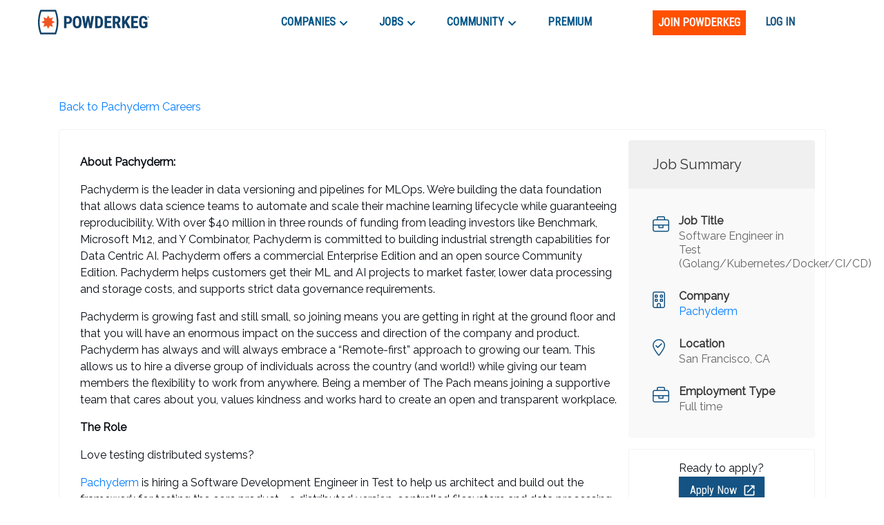

--- FILE ---
content_type: text/html; charset=utf-8
request_url: https://www.google.com/recaptcha/enterprise/anchor?ar=1&k=6LdcUQUkAAAAAHTCRD719hbwQWByeYkyMx7U6WNZ&co=aHR0cHM6Ly9wb3dkZXJrZWcuY29tOjQ0Mw..&hl=en&v=PoyoqOPhxBO7pBk68S4YbpHZ&size=invisible&anchor-ms=20000&execute-ms=30000&cb=sdgna5rsopwh
body_size: 48710
content:
<!DOCTYPE HTML><html dir="ltr" lang="en"><head><meta http-equiv="Content-Type" content="text/html; charset=UTF-8">
<meta http-equiv="X-UA-Compatible" content="IE=edge">
<title>reCAPTCHA</title>
<style type="text/css">
/* cyrillic-ext */
@font-face {
  font-family: 'Roboto';
  font-style: normal;
  font-weight: 400;
  font-stretch: 100%;
  src: url(//fonts.gstatic.com/s/roboto/v48/KFO7CnqEu92Fr1ME7kSn66aGLdTylUAMa3GUBHMdazTgWw.woff2) format('woff2');
  unicode-range: U+0460-052F, U+1C80-1C8A, U+20B4, U+2DE0-2DFF, U+A640-A69F, U+FE2E-FE2F;
}
/* cyrillic */
@font-face {
  font-family: 'Roboto';
  font-style: normal;
  font-weight: 400;
  font-stretch: 100%;
  src: url(//fonts.gstatic.com/s/roboto/v48/KFO7CnqEu92Fr1ME7kSn66aGLdTylUAMa3iUBHMdazTgWw.woff2) format('woff2');
  unicode-range: U+0301, U+0400-045F, U+0490-0491, U+04B0-04B1, U+2116;
}
/* greek-ext */
@font-face {
  font-family: 'Roboto';
  font-style: normal;
  font-weight: 400;
  font-stretch: 100%;
  src: url(//fonts.gstatic.com/s/roboto/v48/KFO7CnqEu92Fr1ME7kSn66aGLdTylUAMa3CUBHMdazTgWw.woff2) format('woff2');
  unicode-range: U+1F00-1FFF;
}
/* greek */
@font-face {
  font-family: 'Roboto';
  font-style: normal;
  font-weight: 400;
  font-stretch: 100%;
  src: url(//fonts.gstatic.com/s/roboto/v48/KFO7CnqEu92Fr1ME7kSn66aGLdTylUAMa3-UBHMdazTgWw.woff2) format('woff2');
  unicode-range: U+0370-0377, U+037A-037F, U+0384-038A, U+038C, U+038E-03A1, U+03A3-03FF;
}
/* math */
@font-face {
  font-family: 'Roboto';
  font-style: normal;
  font-weight: 400;
  font-stretch: 100%;
  src: url(//fonts.gstatic.com/s/roboto/v48/KFO7CnqEu92Fr1ME7kSn66aGLdTylUAMawCUBHMdazTgWw.woff2) format('woff2');
  unicode-range: U+0302-0303, U+0305, U+0307-0308, U+0310, U+0312, U+0315, U+031A, U+0326-0327, U+032C, U+032F-0330, U+0332-0333, U+0338, U+033A, U+0346, U+034D, U+0391-03A1, U+03A3-03A9, U+03B1-03C9, U+03D1, U+03D5-03D6, U+03F0-03F1, U+03F4-03F5, U+2016-2017, U+2034-2038, U+203C, U+2040, U+2043, U+2047, U+2050, U+2057, U+205F, U+2070-2071, U+2074-208E, U+2090-209C, U+20D0-20DC, U+20E1, U+20E5-20EF, U+2100-2112, U+2114-2115, U+2117-2121, U+2123-214F, U+2190, U+2192, U+2194-21AE, U+21B0-21E5, U+21F1-21F2, U+21F4-2211, U+2213-2214, U+2216-22FF, U+2308-230B, U+2310, U+2319, U+231C-2321, U+2336-237A, U+237C, U+2395, U+239B-23B7, U+23D0, U+23DC-23E1, U+2474-2475, U+25AF, U+25B3, U+25B7, U+25BD, U+25C1, U+25CA, U+25CC, U+25FB, U+266D-266F, U+27C0-27FF, U+2900-2AFF, U+2B0E-2B11, U+2B30-2B4C, U+2BFE, U+3030, U+FF5B, U+FF5D, U+1D400-1D7FF, U+1EE00-1EEFF;
}
/* symbols */
@font-face {
  font-family: 'Roboto';
  font-style: normal;
  font-weight: 400;
  font-stretch: 100%;
  src: url(//fonts.gstatic.com/s/roboto/v48/KFO7CnqEu92Fr1ME7kSn66aGLdTylUAMaxKUBHMdazTgWw.woff2) format('woff2');
  unicode-range: U+0001-000C, U+000E-001F, U+007F-009F, U+20DD-20E0, U+20E2-20E4, U+2150-218F, U+2190, U+2192, U+2194-2199, U+21AF, U+21E6-21F0, U+21F3, U+2218-2219, U+2299, U+22C4-22C6, U+2300-243F, U+2440-244A, U+2460-24FF, U+25A0-27BF, U+2800-28FF, U+2921-2922, U+2981, U+29BF, U+29EB, U+2B00-2BFF, U+4DC0-4DFF, U+FFF9-FFFB, U+10140-1018E, U+10190-1019C, U+101A0, U+101D0-101FD, U+102E0-102FB, U+10E60-10E7E, U+1D2C0-1D2D3, U+1D2E0-1D37F, U+1F000-1F0FF, U+1F100-1F1AD, U+1F1E6-1F1FF, U+1F30D-1F30F, U+1F315, U+1F31C, U+1F31E, U+1F320-1F32C, U+1F336, U+1F378, U+1F37D, U+1F382, U+1F393-1F39F, U+1F3A7-1F3A8, U+1F3AC-1F3AF, U+1F3C2, U+1F3C4-1F3C6, U+1F3CA-1F3CE, U+1F3D4-1F3E0, U+1F3ED, U+1F3F1-1F3F3, U+1F3F5-1F3F7, U+1F408, U+1F415, U+1F41F, U+1F426, U+1F43F, U+1F441-1F442, U+1F444, U+1F446-1F449, U+1F44C-1F44E, U+1F453, U+1F46A, U+1F47D, U+1F4A3, U+1F4B0, U+1F4B3, U+1F4B9, U+1F4BB, U+1F4BF, U+1F4C8-1F4CB, U+1F4D6, U+1F4DA, U+1F4DF, U+1F4E3-1F4E6, U+1F4EA-1F4ED, U+1F4F7, U+1F4F9-1F4FB, U+1F4FD-1F4FE, U+1F503, U+1F507-1F50B, U+1F50D, U+1F512-1F513, U+1F53E-1F54A, U+1F54F-1F5FA, U+1F610, U+1F650-1F67F, U+1F687, U+1F68D, U+1F691, U+1F694, U+1F698, U+1F6AD, U+1F6B2, U+1F6B9-1F6BA, U+1F6BC, U+1F6C6-1F6CF, U+1F6D3-1F6D7, U+1F6E0-1F6EA, U+1F6F0-1F6F3, U+1F6F7-1F6FC, U+1F700-1F7FF, U+1F800-1F80B, U+1F810-1F847, U+1F850-1F859, U+1F860-1F887, U+1F890-1F8AD, U+1F8B0-1F8BB, U+1F8C0-1F8C1, U+1F900-1F90B, U+1F93B, U+1F946, U+1F984, U+1F996, U+1F9E9, U+1FA00-1FA6F, U+1FA70-1FA7C, U+1FA80-1FA89, U+1FA8F-1FAC6, U+1FACE-1FADC, U+1FADF-1FAE9, U+1FAF0-1FAF8, U+1FB00-1FBFF;
}
/* vietnamese */
@font-face {
  font-family: 'Roboto';
  font-style: normal;
  font-weight: 400;
  font-stretch: 100%;
  src: url(//fonts.gstatic.com/s/roboto/v48/KFO7CnqEu92Fr1ME7kSn66aGLdTylUAMa3OUBHMdazTgWw.woff2) format('woff2');
  unicode-range: U+0102-0103, U+0110-0111, U+0128-0129, U+0168-0169, U+01A0-01A1, U+01AF-01B0, U+0300-0301, U+0303-0304, U+0308-0309, U+0323, U+0329, U+1EA0-1EF9, U+20AB;
}
/* latin-ext */
@font-face {
  font-family: 'Roboto';
  font-style: normal;
  font-weight: 400;
  font-stretch: 100%;
  src: url(//fonts.gstatic.com/s/roboto/v48/KFO7CnqEu92Fr1ME7kSn66aGLdTylUAMa3KUBHMdazTgWw.woff2) format('woff2');
  unicode-range: U+0100-02BA, U+02BD-02C5, U+02C7-02CC, U+02CE-02D7, U+02DD-02FF, U+0304, U+0308, U+0329, U+1D00-1DBF, U+1E00-1E9F, U+1EF2-1EFF, U+2020, U+20A0-20AB, U+20AD-20C0, U+2113, U+2C60-2C7F, U+A720-A7FF;
}
/* latin */
@font-face {
  font-family: 'Roboto';
  font-style: normal;
  font-weight: 400;
  font-stretch: 100%;
  src: url(//fonts.gstatic.com/s/roboto/v48/KFO7CnqEu92Fr1ME7kSn66aGLdTylUAMa3yUBHMdazQ.woff2) format('woff2');
  unicode-range: U+0000-00FF, U+0131, U+0152-0153, U+02BB-02BC, U+02C6, U+02DA, U+02DC, U+0304, U+0308, U+0329, U+2000-206F, U+20AC, U+2122, U+2191, U+2193, U+2212, U+2215, U+FEFF, U+FFFD;
}
/* cyrillic-ext */
@font-face {
  font-family: 'Roboto';
  font-style: normal;
  font-weight: 500;
  font-stretch: 100%;
  src: url(//fonts.gstatic.com/s/roboto/v48/KFO7CnqEu92Fr1ME7kSn66aGLdTylUAMa3GUBHMdazTgWw.woff2) format('woff2');
  unicode-range: U+0460-052F, U+1C80-1C8A, U+20B4, U+2DE0-2DFF, U+A640-A69F, U+FE2E-FE2F;
}
/* cyrillic */
@font-face {
  font-family: 'Roboto';
  font-style: normal;
  font-weight: 500;
  font-stretch: 100%;
  src: url(//fonts.gstatic.com/s/roboto/v48/KFO7CnqEu92Fr1ME7kSn66aGLdTylUAMa3iUBHMdazTgWw.woff2) format('woff2');
  unicode-range: U+0301, U+0400-045F, U+0490-0491, U+04B0-04B1, U+2116;
}
/* greek-ext */
@font-face {
  font-family: 'Roboto';
  font-style: normal;
  font-weight: 500;
  font-stretch: 100%;
  src: url(//fonts.gstatic.com/s/roboto/v48/KFO7CnqEu92Fr1ME7kSn66aGLdTylUAMa3CUBHMdazTgWw.woff2) format('woff2');
  unicode-range: U+1F00-1FFF;
}
/* greek */
@font-face {
  font-family: 'Roboto';
  font-style: normal;
  font-weight: 500;
  font-stretch: 100%;
  src: url(//fonts.gstatic.com/s/roboto/v48/KFO7CnqEu92Fr1ME7kSn66aGLdTylUAMa3-UBHMdazTgWw.woff2) format('woff2');
  unicode-range: U+0370-0377, U+037A-037F, U+0384-038A, U+038C, U+038E-03A1, U+03A3-03FF;
}
/* math */
@font-face {
  font-family: 'Roboto';
  font-style: normal;
  font-weight: 500;
  font-stretch: 100%;
  src: url(//fonts.gstatic.com/s/roboto/v48/KFO7CnqEu92Fr1ME7kSn66aGLdTylUAMawCUBHMdazTgWw.woff2) format('woff2');
  unicode-range: U+0302-0303, U+0305, U+0307-0308, U+0310, U+0312, U+0315, U+031A, U+0326-0327, U+032C, U+032F-0330, U+0332-0333, U+0338, U+033A, U+0346, U+034D, U+0391-03A1, U+03A3-03A9, U+03B1-03C9, U+03D1, U+03D5-03D6, U+03F0-03F1, U+03F4-03F5, U+2016-2017, U+2034-2038, U+203C, U+2040, U+2043, U+2047, U+2050, U+2057, U+205F, U+2070-2071, U+2074-208E, U+2090-209C, U+20D0-20DC, U+20E1, U+20E5-20EF, U+2100-2112, U+2114-2115, U+2117-2121, U+2123-214F, U+2190, U+2192, U+2194-21AE, U+21B0-21E5, U+21F1-21F2, U+21F4-2211, U+2213-2214, U+2216-22FF, U+2308-230B, U+2310, U+2319, U+231C-2321, U+2336-237A, U+237C, U+2395, U+239B-23B7, U+23D0, U+23DC-23E1, U+2474-2475, U+25AF, U+25B3, U+25B7, U+25BD, U+25C1, U+25CA, U+25CC, U+25FB, U+266D-266F, U+27C0-27FF, U+2900-2AFF, U+2B0E-2B11, U+2B30-2B4C, U+2BFE, U+3030, U+FF5B, U+FF5D, U+1D400-1D7FF, U+1EE00-1EEFF;
}
/* symbols */
@font-face {
  font-family: 'Roboto';
  font-style: normal;
  font-weight: 500;
  font-stretch: 100%;
  src: url(//fonts.gstatic.com/s/roboto/v48/KFO7CnqEu92Fr1ME7kSn66aGLdTylUAMaxKUBHMdazTgWw.woff2) format('woff2');
  unicode-range: U+0001-000C, U+000E-001F, U+007F-009F, U+20DD-20E0, U+20E2-20E4, U+2150-218F, U+2190, U+2192, U+2194-2199, U+21AF, U+21E6-21F0, U+21F3, U+2218-2219, U+2299, U+22C4-22C6, U+2300-243F, U+2440-244A, U+2460-24FF, U+25A0-27BF, U+2800-28FF, U+2921-2922, U+2981, U+29BF, U+29EB, U+2B00-2BFF, U+4DC0-4DFF, U+FFF9-FFFB, U+10140-1018E, U+10190-1019C, U+101A0, U+101D0-101FD, U+102E0-102FB, U+10E60-10E7E, U+1D2C0-1D2D3, U+1D2E0-1D37F, U+1F000-1F0FF, U+1F100-1F1AD, U+1F1E6-1F1FF, U+1F30D-1F30F, U+1F315, U+1F31C, U+1F31E, U+1F320-1F32C, U+1F336, U+1F378, U+1F37D, U+1F382, U+1F393-1F39F, U+1F3A7-1F3A8, U+1F3AC-1F3AF, U+1F3C2, U+1F3C4-1F3C6, U+1F3CA-1F3CE, U+1F3D4-1F3E0, U+1F3ED, U+1F3F1-1F3F3, U+1F3F5-1F3F7, U+1F408, U+1F415, U+1F41F, U+1F426, U+1F43F, U+1F441-1F442, U+1F444, U+1F446-1F449, U+1F44C-1F44E, U+1F453, U+1F46A, U+1F47D, U+1F4A3, U+1F4B0, U+1F4B3, U+1F4B9, U+1F4BB, U+1F4BF, U+1F4C8-1F4CB, U+1F4D6, U+1F4DA, U+1F4DF, U+1F4E3-1F4E6, U+1F4EA-1F4ED, U+1F4F7, U+1F4F9-1F4FB, U+1F4FD-1F4FE, U+1F503, U+1F507-1F50B, U+1F50D, U+1F512-1F513, U+1F53E-1F54A, U+1F54F-1F5FA, U+1F610, U+1F650-1F67F, U+1F687, U+1F68D, U+1F691, U+1F694, U+1F698, U+1F6AD, U+1F6B2, U+1F6B9-1F6BA, U+1F6BC, U+1F6C6-1F6CF, U+1F6D3-1F6D7, U+1F6E0-1F6EA, U+1F6F0-1F6F3, U+1F6F7-1F6FC, U+1F700-1F7FF, U+1F800-1F80B, U+1F810-1F847, U+1F850-1F859, U+1F860-1F887, U+1F890-1F8AD, U+1F8B0-1F8BB, U+1F8C0-1F8C1, U+1F900-1F90B, U+1F93B, U+1F946, U+1F984, U+1F996, U+1F9E9, U+1FA00-1FA6F, U+1FA70-1FA7C, U+1FA80-1FA89, U+1FA8F-1FAC6, U+1FACE-1FADC, U+1FADF-1FAE9, U+1FAF0-1FAF8, U+1FB00-1FBFF;
}
/* vietnamese */
@font-face {
  font-family: 'Roboto';
  font-style: normal;
  font-weight: 500;
  font-stretch: 100%;
  src: url(//fonts.gstatic.com/s/roboto/v48/KFO7CnqEu92Fr1ME7kSn66aGLdTylUAMa3OUBHMdazTgWw.woff2) format('woff2');
  unicode-range: U+0102-0103, U+0110-0111, U+0128-0129, U+0168-0169, U+01A0-01A1, U+01AF-01B0, U+0300-0301, U+0303-0304, U+0308-0309, U+0323, U+0329, U+1EA0-1EF9, U+20AB;
}
/* latin-ext */
@font-face {
  font-family: 'Roboto';
  font-style: normal;
  font-weight: 500;
  font-stretch: 100%;
  src: url(//fonts.gstatic.com/s/roboto/v48/KFO7CnqEu92Fr1ME7kSn66aGLdTylUAMa3KUBHMdazTgWw.woff2) format('woff2');
  unicode-range: U+0100-02BA, U+02BD-02C5, U+02C7-02CC, U+02CE-02D7, U+02DD-02FF, U+0304, U+0308, U+0329, U+1D00-1DBF, U+1E00-1E9F, U+1EF2-1EFF, U+2020, U+20A0-20AB, U+20AD-20C0, U+2113, U+2C60-2C7F, U+A720-A7FF;
}
/* latin */
@font-face {
  font-family: 'Roboto';
  font-style: normal;
  font-weight: 500;
  font-stretch: 100%;
  src: url(//fonts.gstatic.com/s/roboto/v48/KFO7CnqEu92Fr1ME7kSn66aGLdTylUAMa3yUBHMdazQ.woff2) format('woff2');
  unicode-range: U+0000-00FF, U+0131, U+0152-0153, U+02BB-02BC, U+02C6, U+02DA, U+02DC, U+0304, U+0308, U+0329, U+2000-206F, U+20AC, U+2122, U+2191, U+2193, U+2212, U+2215, U+FEFF, U+FFFD;
}
/* cyrillic-ext */
@font-face {
  font-family: 'Roboto';
  font-style: normal;
  font-weight: 900;
  font-stretch: 100%;
  src: url(//fonts.gstatic.com/s/roboto/v48/KFO7CnqEu92Fr1ME7kSn66aGLdTylUAMa3GUBHMdazTgWw.woff2) format('woff2');
  unicode-range: U+0460-052F, U+1C80-1C8A, U+20B4, U+2DE0-2DFF, U+A640-A69F, U+FE2E-FE2F;
}
/* cyrillic */
@font-face {
  font-family: 'Roboto';
  font-style: normal;
  font-weight: 900;
  font-stretch: 100%;
  src: url(//fonts.gstatic.com/s/roboto/v48/KFO7CnqEu92Fr1ME7kSn66aGLdTylUAMa3iUBHMdazTgWw.woff2) format('woff2');
  unicode-range: U+0301, U+0400-045F, U+0490-0491, U+04B0-04B1, U+2116;
}
/* greek-ext */
@font-face {
  font-family: 'Roboto';
  font-style: normal;
  font-weight: 900;
  font-stretch: 100%;
  src: url(//fonts.gstatic.com/s/roboto/v48/KFO7CnqEu92Fr1ME7kSn66aGLdTylUAMa3CUBHMdazTgWw.woff2) format('woff2');
  unicode-range: U+1F00-1FFF;
}
/* greek */
@font-face {
  font-family: 'Roboto';
  font-style: normal;
  font-weight: 900;
  font-stretch: 100%;
  src: url(//fonts.gstatic.com/s/roboto/v48/KFO7CnqEu92Fr1ME7kSn66aGLdTylUAMa3-UBHMdazTgWw.woff2) format('woff2');
  unicode-range: U+0370-0377, U+037A-037F, U+0384-038A, U+038C, U+038E-03A1, U+03A3-03FF;
}
/* math */
@font-face {
  font-family: 'Roboto';
  font-style: normal;
  font-weight: 900;
  font-stretch: 100%;
  src: url(//fonts.gstatic.com/s/roboto/v48/KFO7CnqEu92Fr1ME7kSn66aGLdTylUAMawCUBHMdazTgWw.woff2) format('woff2');
  unicode-range: U+0302-0303, U+0305, U+0307-0308, U+0310, U+0312, U+0315, U+031A, U+0326-0327, U+032C, U+032F-0330, U+0332-0333, U+0338, U+033A, U+0346, U+034D, U+0391-03A1, U+03A3-03A9, U+03B1-03C9, U+03D1, U+03D5-03D6, U+03F0-03F1, U+03F4-03F5, U+2016-2017, U+2034-2038, U+203C, U+2040, U+2043, U+2047, U+2050, U+2057, U+205F, U+2070-2071, U+2074-208E, U+2090-209C, U+20D0-20DC, U+20E1, U+20E5-20EF, U+2100-2112, U+2114-2115, U+2117-2121, U+2123-214F, U+2190, U+2192, U+2194-21AE, U+21B0-21E5, U+21F1-21F2, U+21F4-2211, U+2213-2214, U+2216-22FF, U+2308-230B, U+2310, U+2319, U+231C-2321, U+2336-237A, U+237C, U+2395, U+239B-23B7, U+23D0, U+23DC-23E1, U+2474-2475, U+25AF, U+25B3, U+25B7, U+25BD, U+25C1, U+25CA, U+25CC, U+25FB, U+266D-266F, U+27C0-27FF, U+2900-2AFF, U+2B0E-2B11, U+2B30-2B4C, U+2BFE, U+3030, U+FF5B, U+FF5D, U+1D400-1D7FF, U+1EE00-1EEFF;
}
/* symbols */
@font-face {
  font-family: 'Roboto';
  font-style: normal;
  font-weight: 900;
  font-stretch: 100%;
  src: url(//fonts.gstatic.com/s/roboto/v48/KFO7CnqEu92Fr1ME7kSn66aGLdTylUAMaxKUBHMdazTgWw.woff2) format('woff2');
  unicode-range: U+0001-000C, U+000E-001F, U+007F-009F, U+20DD-20E0, U+20E2-20E4, U+2150-218F, U+2190, U+2192, U+2194-2199, U+21AF, U+21E6-21F0, U+21F3, U+2218-2219, U+2299, U+22C4-22C6, U+2300-243F, U+2440-244A, U+2460-24FF, U+25A0-27BF, U+2800-28FF, U+2921-2922, U+2981, U+29BF, U+29EB, U+2B00-2BFF, U+4DC0-4DFF, U+FFF9-FFFB, U+10140-1018E, U+10190-1019C, U+101A0, U+101D0-101FD, U+102E0-102FB, U+10E60-10E7E, U+1D2C0-1D2D3, U+1D2E0-1D37F, U+1F000-1F0FF, U+1F100-1F1AD, U+1F1E6-1F1FF, U+1F30D-1F30F, U+1F315, U+1F31C, U+1F31E, U+1F320-1F32C, U+1F336, U+1F378, U+1F37D, U+1F382, U+1F393-1F39F, U+1F3A7-1F3A8, U+1F3AC-1F3AF, U+1F3C2, U+1F3C4-1F3C6, U+1F3CA-1F3CE, U+1F3D4-1F3E0, U+1F3ED, U+1F3F1-1F3F3, U+1F3F5-1F3F7, U+1F408, U+1F415, U+1F41F, U+1F426, U+1F43F, U+1F441-1F442, U+1F444, U+1F446-1F449, U+1F44C-1F44E, U+1F453, U+1F46A, U+1F47D, U+1F4A3, U+1F4B0, U+1F4B3, U+1F4B9, U+1F4BB, U+1F4BF, U+1F4C8-1F4CB, U+1F4D6, U+1F4DA, U+1F4DF, U+1F4E3-1F4E6, U+1F4EA-1F4ED, U+1F4F7, U+1F4F9-1F4FB, U+1F4FD-1F4FE, U+1F503, U+1F507-1F50B, U+1F50D, U+1F512-1F513, U+1F53E-1F54A, U+1F54F-1F5FA, U+1F610, U+1F650-1F67F, U+1F687, U+1F68D, U+1F691, U+1F694, U+1F698, U+1F6AD, U+1F6B2, U+1F6B9-1F6BA, U+1F6BC, U+1F6C6-1F6CF, U+1F6D3-1F6D7, U+1F6E0-1F6EA, U+1F6F0-1F6F3, U+1F6F7-1F6FC, U+1F700-1F7FF, U+1F800-1F80B, U+1F810-1F847, U+1F850-1F859, U+1F860-1F887, U+1F890-1F8AD, U+1F8B0-1F8BB, U+1F8C0-1F8C1, U+1F900-1F90B, U+1F93B, U+1F946, U+1F984, U+1F996, U+1F9E9, U+1FA00-1FA6F, U+1FA70-1FA7C, U+1FA80-1FA89, U+1FA8F-1FAC6, U+1FACE-1FADC, U+1FADF-1FAE9, U+1FAF0-1FAF8, U+1FB00-1FBFF;
}
/* vietnamese */
@font-face {
  font-family: 'Roboto';
  font-style: normal;
  font-weight: 900;
  font-stretch: 100%;
  src: url(//fonts.gstatic.com/s/roboto/v48/KFO7CnqEu92Fr1ME7kSn66aGLdTylUAMa3OUBHMdazTgWw.woff2) format('woff2');
  unicode-range: U+0102-0103, U+0110-0111, U+0128-0129, U+0168-0169, U+01A0-01A1, U+01AF-01B0, U+0300-0301, U+0303-0304, U+0308-0309, U+0323, U+0329, U+1EA0-1EF9, U+20AB;
}
/* latin-ext */
@font-face {
  font-family: 'Roboto';
  font-style: normal;
  font-weight: 900;
  font-stretch: 100%;
  src: url(//fonts.gstatic.com/s/roboto/v48/KFO7CnqEu92Fr1ME7kSn66aGLdTylUAMa3KUBHMdazTgWw.woff2) format('woff2');
  unicode-range: U+0100-02BA, U+02BD-02C5, U+02C7-02CC, U+02CE-02D7, U+02DD-02FF, U+0304, U+0308, U+0329, U+1D00-1DBF, U+1E00-1E9F, U+1EF2-1EFF, U+2020, U+20A0-20AB, U+20AD-20C0, U+2113, U+2C60-2C7F, U+A720-A7FF;
}
/* latin */
@font-face {
  font-family: 'Roboto';
  font-style: normal;
  font-weight: 900;
  font-stretch: 100%;
  src: url(//fonts.gstatic.com/s/roboto/v48/KFO7CnqEu92Fr1ME7kSn66aGLdTylUAMa3yUBHMdazQ.woff2) format('woff2');
  unicode-range: U+0000-00FF, U+0131, U+0152-0153, U+02BB-02BC, U+02C6, U+02DA, U+02DC, U+0304, U+0308, U+0329, U+2000-206F, U+20AC, U+2122, U+2191, U+2193, U+2212, U+2215, U+FEFF, U+FFFD;
}

</style>
<link rel="stylesheet" type="text/css" href="https://www.gstatic.com/recaptcha/releases/PoyoqOPhxBO7pBk68S4YbpHZ/styles__ltr.css">
<script nonce="QY4zhoLkG3aL87bKCqzQgg" type="text/javascript">window['__recaptcha_api'] = 'https://www.google.com/recaptcha/enterprise/';</script>
<script type="text/javascript" src="https://www.gstatic.com/recaptcha/releases/PoyoqOPhxBO7pBk68S4YbpHZ/recaptcha__en.js" nonce="QY4zhoLkG3aL87bKCqzQgg">
      
    </script></head>
<body><div id="rc-anchor-alert" class="rc-anchor-alert"></div>
<input type="hidden" id="recaptcha-token" value="[base64]">
<script type="text/javascript" nonce="QY4zhoLkG3aL87bKCqzQgg">
      recaptcha.anchor.Main.init("[\x22ainput\x22,[\x22bgdata\x22,\x22\x22,\[base64]/[base64]/[base64]/[base64]/[base64]/UltsKytdPUU6KEU8MjA0OD9SW2wrK109RT4+NnwxOTI6KChFJjY0NTEyKT09NTUyOTYmJk0rMTxjLmxlbmd0aCYmKGMuY2hhckNvZGVBdChNKzEpJjY0NTEyKT09NTYzMjA/[base64]/[base64]/[base64]/[base64]/[base64]/[base64]/[base64]\x22,\[base64]\x22,\x22RsKDfUbCiipawoJQw5zCh2RBdCRHw6jCqWAswoNfA8OPHsOeBSg1MSBqwp7CjWB3wr7Cu1fCu2TDu8K2XVHCkE9WJ8Olw7F+w7ICHsOxKHEYRsO4V8KYw6xxw60vNjtha8O1w6/CjcOxL8K+Ei/CqsKbIcKMwp3DoMOlw4YYw77DlsO2wqpxHCoxwrzDpsOnTX7DpcO8TcOVwoU0UMOkU1NZWSbDm8K7dsKewqfCkMOwWm/CgQXDlWnCpwVyX8OABcOBwozDj8OSwq9ewqp8ZnhuPMO+wo0RMsOLSwPCjsKubkLDticHVEVkNVzCg8KewpQvOibCicKCX1TDjg/[base64]/DnHCocKvw7sCw5xew700IMKkw5ZXw4N/NCnDux7ClsK/w6Utw7sSw53Cj8KeH8KbXzvDksOCFsOMCXrCmsKDHhDDtltkfRPDhBHDu1kga8OFGcKwwqPDssK0XsKOwro7w5AQUmEuwoshw5DCgcOBYsKLw7QSwrY9GcK3wqXCjcOewrcSHcKBw45mwp3CjlLCtsO5w6TCm8K/[base64]/CkMOqW8OuAsKgX8OeesOSwrpQfsKyewwGwq/[base64]/ChmFOwq3CnwHClAIHw7JCPh0cw7vDqGVldkrCojFOw4bCgwbCi1cpw7REOsOZw7fDlQfDhsKcw4ERwprChmNhwrVjRcOTb8KPacKrYS3DqgN2UHsQJMOyWQU1w7PCsW/[base64]/[base64]/wrBIwoTDksK2w5HCn8OuPzvDuz51RGJ2VBcLwrQcwow3wrMFwopUIl3DpRLCpcO3wo03w40hw7nCt2lFw5HDsSPDmMKPw4PCkVLDgT3CksOEBx1LNcOvw7pKwqrDv8Ocw4sywp5Ww4AsS8OVwq/[base64]/YRvDoMO8wqY+AMKnAgN/[base64]/[base64]/Dn8KJw4VRw5tybjkEQl80R8OpQSTDoMKSc8Kow5NaEAxyw5BxC8O+H8K/TMOCw6AcwopaM8Oqw69FP8KHw50kwo41RsKne8OvAcOvMGVywqTCiEfDp8KBwq/[base64]/VsKFQMOrAMKWwrQEwogRw6zCrmZVwoDDtXFzwqrCiwBow6jDikt+cV5EZMKtw7cIHMKKIcK3ZsOCM8KvYUcSwqBkITjDhcOqwo7Djn/Ct1Q1w7NeMsOKL8KUwqjDlGJFW8Oaw5vCsiNkw4zCicOrwptYw4vCjsKZBzfClcKXcX4sw5TCu8Kyw7wEwr8uw7jDowZ1wqPDnwNXw7/CocOpMMKEwowJRMK6wqtww44tw5XDvsOzw5VgDMO0w7zCksKLw4B0w63Co8Otwp/Ci3/CgWAUHTvCnmVwcBhnCcOFUcOBw5odwrg4w7rDlQoIw4E3wpPDiCrCmsKPwp7DmcOiEMO1w4BawqwmE2x9E8ORw7AYw5bDicOJwrDDjFjDmMO8DBQdUMKXDjBfRiAUTE/DigZOw73CrXRTJ8KCNsKIw4XCl3XClFQUwrEXZMOrMgx+woZ/G2vDtcKow5M0wodXYwbCq3INd8KGw45kIMOlH2TCicKMwpnDhw/[base64]/DoxcbJMOZGsOvw4gqO8OlwoPCtMK/[base64]/[base64]/cV7CuHwew6FvUcKEKcKyUGV7VRbCszXCu8KqTnTCtETDpWN5IMKrw4s5w6jCkcKKawBOKVc5L8OOw5DDlsOJwrrDjHY5w6crTXXCjsKIJSTDhMOjwodGM8Onw6/Cj0MmGcK2RU3DqnbDhsKrah9fw6xFQm/[base64]/Cg8OzH03Dqm3DpxBsPMKlw7DDusKqwrrCjW0wwo7Ch8OoVcODw7BENArDh8OWKCdEw5HCtx/Coh51wqU4NFpbF1TDiGDCrcKaKjPDg8KvwoEGS8OWwoDDuMKjw5TCqsK/[base64]/DlsOXw783w4LCthl0esOCHSfDm8KyUQEIwppvw6tHGsKWw74mw7YMwozCmFnDr8K/[base64]/dcKFLSvCl8KrOnDDgMKXF8KnX3DCgCgtH8OIw4TCinTCoMOLWXlBwp4QwqVDwqMqPwYhwolvwpnDqEVJLsO3SsKtw51LfU8TEWjCo0AXwqTDsD7DmMKLbRrDtcO6NsOKw6rDp8OZW8OMHcOFNn/[base64]/Cmhtxw5NkczQ+wobDnsK1w5nCu8O2wqNuwpfCoA5FwpnCnsKVF8K1w6NhbMO1Nh7CuU7ChMKxw6DCgl1NfMOQw6ALEFIjcXrCkMOmb3HDv8KxwpoJw7IvYSrDqwA8w6LDr8KYw5jDrMKsw6thB3MadR54cTLDpcOwURsjw6HCpB/DmmoYw5BNwqQEwqHDr8O2woEqw7XCn8K+woTDvTbDrxPDq3Jhw7ZgIU/[base64]/CtCEWwq7CgD/CqcKvw73DnUQJwqsjw6Vfw4TCg0TDnETDunfDhcOQIzrDucKBwrzCrFMLwrpzKcO2wokMfMKiY8KOw7rClsONdhzCrMODwoZ/w55iwofCqShzVUHDm8Okw4XCmREwacOPwrDCvcKVehPDkcOpw6F8XMO0w78rBMKwwpMaF8KzEzPCnMKwKMOtcEzDh0Nnwr9vYXjCnMOAwq3DhcOuwrPDr8OJPUdqwrrCjMK/w4IuF1/DmMOQPUvDrcOnFhPDhcOiwocMasKaMsKRwpcsb0nDpMKLwrHDkCPCn8K8w77ChHzCqcKbwokCDlEwCQ0xwqnCqsK0OS7CqlJAUMOLwqxsw70TwqRHWGbDhMOPM0bDr8OQGcOjwrXCrwl7w4nCmlVdw6RHwo/DiSjDqsOswoMHJ8Kuwo3CrsOcw5DDssOiwp95MEbDpn1VKMKvwpjCl8K1w7XDg8KEw7LCrMK6LcOZGGrCssOhwpJAIHBJC8OKFVrCnsKlwqzCi8OCcsK7wobDq2HDlcOUw7fDn0djwp7Ch8KgDMOLNsOGelpbPsKSRjpfJh7Cv0NuwrFFCT9SM8KKw5/Dn3vDiErDtsOEW8OQRMOjw6HCisKswrbCkQk3w4pMw5UJV34MwpTDjMKZF0o7fsOTwqR5AsKvwoXDqz7DqMKrFcKDRcK2e8K9bMK2w4ViwpdVw5Exw6Bawr8ObgLDgw7DkkFvw6oFw7I/IWXCusOzwpjCrMOaK2vDuy/CkMK1wrrCmgxRw6jDpcOgMMKefMOQw6/Djkdfw5TDujfDr8KRwpLDiMK/V8K3Fhp2w7zDgXkLw5s1w7ZgDUB+LWPDgMOjwodPaRIIw6rCti3CiWPDpSplNkd5bggDw5NCw7HCmMOqwonCusKzaMObw5gEwqYYwp0Uwq7DjMOiwrPDv8K8E8KYITwedG1Wc8ORw4RGw44VwoM4w6LDlz06eX1Uc8KmKcKAfGnCqcKDUGN8wo/CmcOtwqjCnDLDgzbCvMKywozDvsOGwpApwqnDgMKLwonClQtwFMOKwqbDr8O/w5MrecKpw6zCmsObwr44DcOmQQ/CqEkewrHCmsOfBGvDqzl+w4gveC58UTvCgsOCUXA9wpI2w4AEVC0Of2EuwpvCs8KOwolZwrALFGc6ecO5AhVPMsKsw4PCiMKnWcOGJcO0w5LCosKSJ8OeBcK/[base64]/DhcO0Oh1/[base64]/QcOYPlwyfMKTw7/DrsKHScK+RQ1YwqXCgn5Ww5zCt2jCgMKWwoENUkbCsMKlHMKkBMOqN8KZKzESwo8qw6rDqCzDisOnOE7ChsKWwoDDoMKcI8KNDG4aScKow6TDtlsmW01QwrfDjMO/ZsOBIlBTP8Oewr7DksKEw71Kw7DDg8KxLXDDh0pJIDRnJ8KTw4pZwr/CvVzCrsOUVMO6RMOXG01zwrsaK31nA2cRwo52wqDDrsKcfsKcw5LDjUTCjsOXK8OLw6Vvw48Aw6sEWWpLTCvDlgxqcMKKwrBBaC7DgsO2fVhjw5Z+TsKWFcOrZyYnw649KsO5w4jCmcK/cBLCiMOHAXM7w4c1dzxDUMKNwoTCgGZFMcOqw5rCusK4wrXDmA7DlsOjw6HCk8KOIcOwwoTCrcKba8KPw6jCssOXw6JBd8O/wolKwpjCsCsbwpIaw59LwpYSZQvClR8Rw6hUTMKebsKFX8KWw6t4OcOGUMKDw6jCpsOrZsK7w4TCmREPcAvCtFnDtBjCgsK1w4dUw70KwrgjD8KZw7BPwpxjEVbCl8OcwqfCpcOuwrXDvsOpwojDu0HCr8Ksw41Sw6ASw57Dh0/CsRXCrCdKRcKkw4p1w4DChRfDr0LDjiANAV3DlVjDgz4IwpcuR0XCkMObwrXDqMOzwpFyB8O8DcOSOcKMGcOjw5Znw7xrIMKRw64YwpjDllojLsKSGMK4RMKzIgfDs8KpCTfDqMKvw4TDswfDuE0JAMOow4/Cu385dlMswr/CqcOWw50/[base64]/[base64]/CtcKRNMKgBBDDryfChWU7wp1mw5nDs3HCoC3CusKfTMOQUhTDucKlNMKkVsOeHwDChMK1wprDjEVzKcOkFMKvw4zDmmDCicO/wo3Dk8K8bMK9wpfDpcOGw5PCrw0ELsK6LcK4Awgzf8OjXQTDiD/DjMOaSsKWQsKWwqvCjsK7AQfClcK4wpPCoz9bw6vCvE81RsOzQSQew4nDsw7DncK/w7rCpsO/w7soLsO2wrrCosKuJsOHwqE/[base64]/CtCXCrzxKw6jCngbCisOQSW/Ch8KLWX/Cj8KaPwBIw7/CpMOGwq3DpcOZJngtccKtw5d4D1FCwpkiGcKVdMOiw7F1eMOwAx8+BsOYCsKOwp/CmMOyw40yRsOBOzHCoMOaKwbCgMKVwonCiUvCjcOQL3ZZNMOIw5bCuHQcw6PDtsOfWsONwoJeGsKNEW3Dp8KOwp/CvgHCtho/w5shOlN2wqLCrhdow6lww6DCqMKPw4rDv8KtM3gQwrdDwoZEF8KdbmPCrSnCrhQdwqvCvcKBJ8KrbHJDwpBLwrjCuiwZdUFTDAJowrDDmcKmHMOSwojCs8KMPQQiCAhJDSHCoQzDh8ObLXbCk8OhNsKDY8Ocw61ew5cvworCkWdiE8OGwrN0UcOew4HCvsO/EMOubwXCr8K5MCnCmcOkOMObw4nDkRvCg8OLw5/DqhnCtibCnn/CtBwSwrIIw7g6asO/wrpuVw5gwobDlyzDrcO7O8KxGFTDhMKiw7HCi0Inwr0PWcOcw7Mrw74fN8OueMKnwpMBIH5ZZMO1w4QYRMK2w6HCjMOkIMKFB8O2wqHCvkIqHzRVw50uWgXDnxjDoTBNwp7DlB92RsOww7HClcOZwpJ7w5XCq2RyN8OWdsKzwqMXw7LDncO7worDosK2w6zCk8K/ak3Cui52fcKzGUk+QcOpIMKWwoDDq8OyYSvCqHLDuQrDg0hswrJKw5E4D8Ojwp7Dlko/Fmdiw6QIMD5Pwo/Dm3xow7I8w7Z2wqJEXcOIbmwdwr7DhWPCq8O3wprCqsOdwo1hBwjDuUkjw4HCp8O0wp0JwqcDwoTDmm7DmEfCrcOkQcK9wpQgeVxUdcOjQ8K8RiVnUlZ0XcOoP8OPU8O/w5t1TCNUwoLCjcObCsOHFMK4wpDCqsKkwprCqEnDnVgcbMOkcsKKEsObCsOyKcKLwoI4wpFxwrvDjcOpexR6ecKrw7rCvGrDuXVwPsKJMBQvLFfDqk8bIUXDrGTDjMO3w5LDjXJpwpLDoW1TRXp3V8O0wqc1w6haw796BnDDqnoMwpRdI0/DuxDDhELCt8K8w6DCo3F1GcOnw5PDqMO1KAMzeUMywrgeScKjwpvCu20hw5VVf0oSw7N/wpjChR4CeGsMw5VELcOEBcKawoLDrsKXw70nw47ClhLCpcKjwr4yGsKcwo5cw5xYCXJWw44JbcOwNR/[base64]/Dn8OWbgIeRcKQIVTDrDTCgcKDSsOKElPDpkXCmcKXeMKRwrBKwojCjsKKMFLCk8KoXiRFwpVyTB7DvVDDvCrDgl/CiUVAw4MBw5d/w6ZtwrUww7TCu8KyQcOjT8Kqw53DmsK6wrBBOcORCAHCv8K6w7jCj8OTwr0uM0rCunjCs8K8PwUBwpzDjsOTCgTCsU3DqjJDw43CpcOvQzp/FnErwql+wrrCiD1Bw4pmQMKRw5Y8w6hMw4/CvyQRw4NsworCmRVpOsO+PsKAJk7Ds05hDsOvwpVxwrrChBdPw4NNwrxuBcKSw6Vvw5TDmMKBwqFlcnDCvArCmsKqaxfDr8K5Bg7Cs8KrwrReWkwTYFsQw4xPfMKaOToAS35EMcO5O8Oow4xAR3rDmDUQwpIlwrxuwrTCvyvDo8OMZ3cGXsKkOVN/[base64]/e8KHa8Ksw6VCwpIRwppPEWTDuMKLMyPDkMKjAHUFw5/DkBpZSBDCvsKPw4Ytw6x0TQp9KMOTwpTCj0nDuMOuUMOdVsK0DcOaYlDCoMO/[base64]/Yj1iw5g6w5fDmcK/ZFkMVn3CkFnCisKNw6TDtCQNwphEw5jDsRTDhcKRw5TCqW1kw4wiwpsAbcKCwpLDsR3Crks+fXFCwrnCpRzDvg7CnhFZwqLCkmzClW00w5ELwrjDpDjCnMKVdMOJwr/DicOrw4gsOGIqw403asOuwrzCijLCocKkw7VLw6TCrsKOw6XCnwt8wrnDhh5PHMO9Fw4hwrvDt8OBwrbDpTtQIsOAJcOcwp5EdsOObXxUwrF/fMOFw4IMw7kbw5DDtWJkw7HChsKGw5bCtMOEE2xqJMOUAyvDkGzDvwZFwrHDo8KqwqbDhD3DhMKnL13DhMKfwpXCs8O3YCjCt17CnXABwo7DocKEDcK/dcK+w4dfwrTDgsOAwq8Xw5/CpsKuw6fCgxrDhVRyYsKvwoQ2DHDCkcK3w6/CucOww6jCpQ/CqcOTw77CtAfDg8KYw4zCt8O5w4chF0FrJMOcwoQxwrlWF8K5Khs1CMKpPGTDs8K4NMOLw6bCkznCqjVeRmhxwq7DjjRfWk/Cs8KHMCTDm8O+w5d0PXzCpz3DsMO/w7gHw67DhcOqbyHDr8OOw7sAVcKiwq7DtMKXHBoad3XDm3UjwpFREcK7JsO2w74twoQCw7nCm8OKDcOtw79pwovCsMOQwpslw7XDjEbDnMO0IXNYwq7CrWseJsKuZsOOw5/CucOgw7nDrXrCssKERmc/w4DDnQrCj0vDj1zDm8KKwpgtwrbCu8OowoZneCpvVcO9Q29Ww5HCrR9INh1VecK3BcOOwrbDr3IDwrTDnClOw4rDssOMwoNUworCtzDChnbCvcKyTsKOCMOOw7Q4w6IvwqrCl8OJO2NqMx/CpcKBw7hywoLCrg4dwqN6PMK6wq/DnsKuNMOnwqjDk8KNw6Y+w7Z6EH9gwpEbDRPCp0vDncObNHzCkVTDj0xHA8OdwqnDviQ/w5PCisO6B1pow7XDgMOvZsObMQXCiDPCuC4kwrF/WjPCucOLw4I8bHDDlA3DpsO9NEzDtsOkCAR4PsKaMjp2wqTCh8OqBXlVw7pfTHkMw50PLTTDsMK1wr80C8ONw7vCpcO6DlXDk8OAw6DCsSXDtsOAwoAZw7cUeS/DjMKPIcOKf2vCqcOVP2rCj8K5wrRJWj4Uwq4/UWd2bsKgwoMlwpvCv8Oiw6J0XRHCqk8gwpB8w7oJwp4Hw4Ebw6vDv8Orw7gqWsKCGQ7Dn8K0w6RMwqzDhSLDqMOcwqQ9YkARwpHDm8KGwoAWNC8Nw6zCg0TDo8O7fMKuw4zClXFtwop+w54VworCosKcw4QBcnbDi2/DjFrCmcOTX8K2woRNw4HCusOmeTbCp0vDnl3CrW3DocO8XMOdXMKHWWnDp8K9wpbCj8OReMKOw7vDvMOfaMKdA8K2GsOCw4N/ccOAHsOGwrDCm8KGwpwew7tGwr0sw4YEwrbDoMKXw5LCr8KqX34mEAQRXUxfw5haw6fDucKww5DChGvDsMOqbBFmwqBPFRMtw7ReURXDhTDCrScXwpxmw4UVwphzw7ZHwqHDlVZ/cMOqwrLDtiBmwqPCgmvDjMKjJcK6w5TCkMKqwqrDksOew7zDuQrCnAx6w7TCuk52E8O/w7AtwpXCvyrCo8K2H8Kgw7rDhsK8AMKKwpViMQPDn8OQMyJbGXk7EVZeCEDDtMOrWHILw41KwqsHFAFnwrzDksO6R2xcbcKUIWZLe2spVsO+YsOOI8OVHcO/wrFYw5IUwq1OwocTw4EXPQkwHkkiwrkRTCrDtsKRw7JxwoXCo3jDrjrDncOkw6DCgzHDjcOrRcKHw6wLwpjCmjkYAxF7EcKmKQwhSsOUHMK/R1vCpQjDgMKyIhdNwo0Iw5JRwqTDjsObW30Ja8Odw6XDnxrDoiXCi8KvwrjCgUZ/[base64]/Ctk7Dp1psZ8Kcwr/DrmJ/En8PbSB5DEFKwpdfXTDCgA/DvcKkwq7CgmINMH7CvDx/f1/Cm8K4w5gnWcOSZHI8w6FSUlYiw43DkMOUwr/CrS0Rw59Ech5FwrdSw4/DnGJLwoVRMMKGwoPCvMOUw5k4w7lqJcOFwqbDoMO/[base64]/[base64]/CgngXwpUCw5DDtsKZwqJaOcKlwpsjWQbCtcKJw4wbARXDmHltw5/Cu8OIw4PCvB3Dln3Dm8K5wpcBw6sjRzUzw7bCpjDCoMKowoN9w4nCvsKoRcOrwrdKw7xOwqXDt37Dm8OKBmHDvMOKwpzDucOJAsKNw51lw6kGNGpgAAlgQHjDoWwgw5F7w6bDnsKWw4/DhsONFsOEwrYka8KmUMKYw4PCjWAONTzCrGXCmmTDqcKkw7HDrsOKwoxhw6YiZF7DkADCpFnCtA7DqMOnw71DHMK8wrMwOsKXGMOVLMOnw7PChMKmw49xwqRmw7LDpQ1sw5IPwo/CkCZER8KwfcKbw7fCjsOCQDpkwrDDpEIQYS1SFRfDncKNTcKMZCYTWsOJXsOcwovDocOCwpXCgMO1UDbCnsOOfMKyw6DDnsOeJl/Di1Vxw7PDosKzGnbCvcOkw5nDnHvDgMK9RcKtUcKrX8KGwprDnMOvDsOxw5d5w7p5DcOWw4h7wq0+Z15EwoJfw7LCicKKwpVTw5/CpcOtwocCw7zDjWTCkcOIwo7DhTtLP8K2w5DDs3J+w5hzVsO/w5Q2JsKLVnRaw7QcbMO4Hgsfw4MUw6JrwoV0RQd1ATDDpsOVbSLCiiItw7/DrsKYw6/DqmDDj2TChMOnw5wlw4XDp3BkGMOpw7ogw5/[base64]/DmTTDtFDCrDMbw7HDuykGwpXCvwvCpcKdw6FceicFMMKeO3/DicK6wqQJRDXDuX0+w6/Cl8K7BMO7Zg/DkQxPw5xHwqB9ccOJGcO8w53CvsOzwoREPyh/[base64]/CHBBPmcNw6omeMOAP8OtHiXCs8O+TV/DqHfCosKMYsOwKUwnecO+w5oYZ8OHWSDDnsO9HsK5w4EUwps4Hz3DksOjS8O4bUPCocK7w5l3wpBWw6/Dk8K8w5ZadB4GfMKfwrQpasOWw4Ifwq5Vwrx1D8KeT1PCvMOWD8KdesOMYBTCisODwpzCicOBQ1Adw6XDsy8OCQ/CmQnDrSAcw4/[base64]/wqPDtiZxOGBNw5QxwqhPS08HBcOYQMKxDCjDqcO2wp/ChWZdLcK/dnlJw4jDqsKvb8KSXsOYw59ow7LCtBhAwqcSWm7Dj0Mrw4QwF0TCtsOkajdNR1vDscOoQyPCgx7Dhh1/[base64]/[base64]/Ct8KLYTZpwocIeiXCjBrCm09LT8OAQnLDl3HCgMKgwpLCnsKaV2gcwrHDsMKpwp0Uw6QWw5rDqRTCvsKHw4lnw65Cw6xpwr1dPcK7NHfDuMOhwpzDgcOHPcKhw4fDoHY8fcOldULCv3xoesK/DcOPw4N3Yl9Uwo8PwqTCn8K6b2LDrsKybMO/[base64]/CryrDgX7CpsKEfwDCpsOIHCFCwqTCi8KswrYyDsKsw4pzw7Qgw7NrSyZaMMOwwq5/w5/[base64]/CvjTCtsOIwoYJw6FAwo5sQk9QIMKXGFnCpsKHYcOYHWNuHgbDkGtJwrbDhFxFWsKIw5B5wrVew6E8woFmWEEmLcOgVsOfw6pVwohawqXDhcKTEcOKwolubjApSsKNwo1hDEgaTBsfwrDDl8OXHcKQGMOEDBDCqCXDv8OqGMKQEWF5w7DDkMOec8O5wpQfGMKxBD/[base64]/[base64]/Cm8K9OcOtfRXCicKVMh3DgBVpC8KLw4TCg8OeF8OSY8Kcwq/DnlnCugzCtQPDvAHDgMO8DGRTw4NOw5/Cv8KeJU/CuU/CqTpzw4LCtMKxb8KSwqclwqBYwrLDgMKPdcOUGx/Dj8KKw6HChF7CiXDCqsKnw4M0XcObbQ4PF8KFNMKOLsKuPVI5PcK2wocPM1fCksKJb8OPw70jwrc4R3RRw4Fow5DDt8KZbcKXwrRMw7LDscKJw57Dk1oCa8K3wrXDnQ7DgcOZw7U6wqlVwpLCvcO7w7LCrzZEwqpDwqpPw5jCjBPDg3ZiFiYHE8KNw746BcK8wq/DsH/CsMKZw4FZPMK7X2vChcO1XxIrEzJzwp8nwrkYbx/DpcOoamXDjMKsFgc4wqNlL8Oew4TCmXvCpX/DiXbCscKEwp3DusK7VcKeVz/DsnhQwphWa8O9w6UAw6wLO8O7CRrDu8KsYsKAw7bCusKjWh8uCMK5wqHDoUNtwoTChWPDmsOXAsOwTwvDtRjDuiTCocOtNGDDjj4xwrZRKmhyO8Oww4tqXsKkw5LCmEvCpHHCt8KJw5PDtnFRw6XDpR5bHMOawqzDhBjCrwVvw6DCv18RwqHCv8OGRcO/bsKnw6PCiUQpTXHCu3BXwpY0WgfCpU0Lw6nCuMO/aUcSw51DwrBgw7gnwrAfc8OJUsO2w7Amwo0mHHHDtFoIG8OPwpLDoT4PwpAWwovDssOiXsKVDcKkFRw+wps6wqzCvsOtesOHHWppesO3HT/[base64]/[base64]/TDTDhkccDCMcGMO+AAzDl8Ksw6gwGzxJQwHDu8K/LMKmBsKRwrTDg8OnHULDsDPDuT0gw7PDkcKCfGbCtBQtT1/DsHYEw6giLMOHBRjDsQDCoMOKVH8/CFTCkh8Jw5AHJFYuwo1Two4EdlbDj8OQwp/[base64]/ecOte8OfP8KxeTglVF1bwpfCtMOAMBNkw7/DsXnDpMO5wpnDnBDCvQY1w5VDwrgHN8K1wqPDk10BwrHDtF3CtMKRLsOww5QhSMK3THR4C8KnwrplwrXDhBfDm8OBw4HCkMK4wqoAw6TCo3rDtMO+EcKgw5PCgMO8wpzDsWXCnEc6UXXCpHYuw6xIwqLCrhXDg8Oiw6TDsitcacKNw5/ClsKyX8Oaw7opw7/[base64]/DpTTCrGY5X8KnwovCgULCqRTCj0jDu0nDl3zCn0FqHxfCqsKLIMOPwqLCtsOuUyA3wqTDusOVwrM9cisMdsKqwpZ9J8OTw55Aw5PCosKKMXkPwrvClysiwrzDnhtlwo8Mw59/aHTCt8Opw4bCqsKXfSrCuH3CmcKzPMOUwqJlRmHDo3rDj2opHMOVw6hYSsKmcSrCulnDvDtEw61QBQ/DjsKjwpgqwqXCj2HCkGZ/GyhQFsONYgQEw5RlFcKcw6tAwpxxfEUuwoYow6fDicOKEcO/[base64]/CmhY9w49yw77Dmz7CksOLRcOSLjfDtcKxw7fDihRowpc4NTsJw7pFb8KuZ8Kdw690FxBewoxIISLCvEx9TMOaUhQSTcK/w5bCtAtIYsO/[base64]/DonfDj317BsKTNl07OsOHI8OgUlPCh29UC1RkOxoZIsKcwrFow7Qqwp/DrMO/AsKDAMOIw4fCm8OtdUjCisKvw6rDlgwKwrpyw4fCn8O6PMKKCsO6bDs/w7QzCMOvFWEpwrHDkB/DknZPwrF8EGHDlcOdHU1iHDHDtsOkwrs/EMKmw5XDl8OVw4nDgTMZXCfCuMO8wrzDg3ASwoPDvMOPwqAvwoPDkMKQwqLCscKcETR0wp7Cll/DpHIQwqHCi8K7woY3IMK7w7ZKP8KiwrEaLMKrwrbCpcKwXMOmAsOqw6fDmELDvcK/w440I8O7cMK3cMOswqnCpMO1OcOSdS7Dhgc4w5h9w4bDosOdGcOuHsKyBsKJTHdZe1DCrzLDmcOGDxYewrQNwp3DtRBkFyPDrShUZsOUDMOkw5TDocOJwpjCqhPCvHPDlFNTw6LCpjDDssOhwo3DgVjCr8K6woNBw5R/w79dw7E0LAXCtDLDk0IXw4XCrTFaIMOiwrU5wpFhA8Kgw6LCicOrAcKzwrPDmkrCvxLCpwLDgsKXOj0owodwRHwbwqbDp3oZRjjCnMKHCsKkO1LDjMOjSMOwcsKrTFrDjCTCo8OhYXgoesOzScK0wp/DikvDoEYMwrLDj8O5fcOGw53CnnzDpsOMw77CssKNIMOvwovDghpXwrdvA8K0w4XDpX13f1XDuARRw5/CgsKjYMOBw4LDhMKMOMKZw75XfMOPdMO+EcKqD0QSwrxLwpM9wqt8woLDkkFswq13ZD3Cj3Azw53DgcOgKF86S04qBRbDl8KjwrjDoCFmwrZkEA5QF35jwoAsVV4KAkAKDF7ChDZww7DDqC/Cv8K6w5LCpF5AIFQbwp3DhnvClMKrw6tDwqJmw4fDisKuwoUECxnCp8KRw5EWwqB6w7nCg8KmwpzCmXZNcmNrw4x2SCw/[base64]/CssK/wpYxXW0pC3fCu8OLwqTCklzCoMKBTsKmBTUITMKlwp1+FMKkw48aXcKowqgeZsKCacKww5JWKMKHKMK3w6HCj3Ivw484aTrDim/Ci8OewrfCiDRfXC3DtMO7wp4Pw6DCuMOyw47DiFfCrhcYOlsSKsKdwqxfesKcw7/ClMOeOcK6H8KFw7EGwr/DowXCmMOycSgmAgTCr8KeTcOLw7fDjsKqNlHChwvDrxl0w4LDmMKvw6wzwoLDjk3Di2fCgzxtcScEI8KfDcOHcsO4wqYtwqsCdRPDmG5rw6ZhJgHCv8OswpRfTsKmwokZZUp1wppJw7o7ScOLTRnCm2QqWsKUDzQoN8Kmwr4/wobDisOcf3PChxrDsE/[base64]/Ch01Dw4UeYSwOKF/Cu8Kow7BURcKAC8OPPMKCAMKCw7/[base64]/CjMKRw5h3PBPDkcKUwrHCvsO2cXvDuwAvwq7CsXB/w7fCpWDDpAdXZngnUMOMYFZkWG7CvWPCtMOdwo/CisOHKFDCm1LCnUkySHbCtcOTw7drw6hRwq9Swr10dxPCs1bDjcODWcOAesKoQSQPwqHCjE8Ww43CjnzCjcO5b8ODcAHClcOcwr7Ds8Kxw5UPw4fCh8ONwr7CrWxKwp5NGljDpcKGw4zCgsK+dAYHPDlGwoo7fMKjwqJHZcO5w6zDrsOawpLDgMKww4dvw7/Dp8K6w4Z0wqkawqDDkAkCe8KKT2tgwovDjsOJwphZw6lBw7rCuGMVfcKBS8KBK2x9UF9KeWtgVSPClzXDhRrCmcKuwrEWwo/[base64]/DkMKDScKuKcKDw5Z0FsOtc1nDsMKFCiTDvcOVwofDo8O1B8KOw4fDkXjCssO/dMKGwpMgPQPChsOVacOkwrknw5NXw7Y7MMK0VitQwrN3wq8gEcKkw4zDqWQCOMOeRjJawpnDrcKfwp8uw6Y5w6Q8wrDDrMKpUMO/E8ONwrF3wr3CqUXCnMODTHVzSMOpLMK/UGFiVWXChMOhfcK+w7gFJMKHwoNCwpFIw6ZJWcKMwrjCkMKmwrQRHsKGf8K2ST/Dm8K/wq/DvsKZwqPCjG1EIMKfwo/CuH8Vw6TDpMODL8Kww6PDnsOhUXdVw7TCkiUVwpjClsOtJlU8DMOlamXCpMO7wrXDolxpMsOIUnPDtcKZYCIfTsOifmpNw6zCoWoPw5kxHHDDlcKvwp7Dl8OAw4HCvcK8L8KLw5/CpsOPEcOVw5TCsMKIwpnCtUseFcOtwqbDhMOmw4wJADw3TsOQw4jDlBstw7l+w7rDsGtcw77Dm3LCtMO4w7/[base64]/Dn8K0w4BKEMKPwoEGwr3CphY3w7vDvyxgVXtcEyzDksK+w7dTwqXDssOPw5Jew4DDoGQDw4YoYsKoecO8ScK9wojCjsKsCh7Ch21Hwp9gwqglw4VCwpwGaMKdw5/CpmMqH8OuAVHCrcKON17DikZmXG/[base64]/[base64]/[base64]/ClsOsbsKYRzs/w65te8OZwqLCsDrCo8KswpvCl8OjDQ/CmSjCpcKmd8O8JUgBc0MVw5jDu8Otw6cKwoNJwqtow5Rif3tXIjQjw6jCpzZaecKzw7nDu8KZejjDisKdVkwawodGKcORwrPDjsOww7lIAXoIwqtyfMKuUzTDncK8wpIlw4/[base64]/DgSvCuwcow4XDg8KoaMK6EsK+w55Iw6pqUsKFEiw7w4I/FR/Dg8Oow45XG8OQwpPDnFlnDMOAwpvDhcOow6HDrkMaasKxCMKjwqskYU0Uw4IuwovDicKqwqo1VSHDnQTDjcKbwpBMwrVawpTCgAt+PsOeeD18w5zDs3TDpsOUw61MwprCrcOsO1gBaMOMwp/DlsK6OsOHw5Fbw5olw79DL8Okw4HCvMOTw5bCusOGwrh+SMOcbDvCtnA3wpoow7cXHMOEEnt9OhHCosK3RgBPFXp/wq0zwo3CpTzCrE1gwq82bcORXcK0w4NOSsOsG2QZwp7CrsKsccOewqLDpHkEIMKFw6zCjsOWfXXDvsOKZcKDw7/DlsKoe8OCXMKMw5nDon8Cw6QmwpvDmD9vWsKXbDhKw6/DqSbCjcO3JsOMYcK7wozChcO7W8O0wpbDrMOaw5IRdBRWwprClMK9wrdBWsOnKsKJwosCJ8KXwqMMwrnDpMOMcMKOw63DgMKSUSPDnC/CpsKGw4TCkcO2cG9CacOPSMO2woAcwqYGVU0gAhpywpLCuQjCiMKFY1LDj2vCnBYXc3jDu3AtNcKGM8OTTj7Cv13DlMO7wr5rwpdQNDDChsKbw7IxOiTCqAbDvlR5GsO/wobDuUt7wqTCpcO0KQMxwprCmcKmUAzCkTEDw69FKMKHcsKswpHDkwLDv8OxwobCj8K8wqIsb8OPwpTDqzY3w4nDrsOpVwHCpjsrNjPClFXDl8ODw7JFLR7DqkDDr8OfwrwVwobDtF7DoiElwrvCpC7Cv8KTJAF6OjDDgAnCgsOFw6TCnsK7RV7Ck1vDvMK3Y8Kxw4/Csx5sw7NIHcKxbxNCK8Ohw5ATwqzDj2MBTcKLHzdFw7jDrMKhwpbDtsKvwp/Ck8KFw5sTP8KswqdiwrrCrMKpGHwtw57Do8KdwrbDuMOhScKFwrYibAg7wpsRwoMNAjdewr89WsKJw7guIDfDtQpvRWDDn8K2w4jDgsOMw4FAKh3CrwvCtGHDpsO2BxTCsxDClMK1w5N/wonDnMK8WcKBwoksExImwpLDksKDJxdpPcOcXsOyJUrDhsOxwrdfP8OvMCEKw4rCgMOzcsOTw4XDhVjCr1kgSy84ZnXDmsKew5XChEIbecO6HsOPw7fDt8OcK8Oew5oIDMO2wo8ewq1Xwo/CjcKHFsKTwrjCnMKqXcONwozDj8Ktw4LCqUvCrhM5w4BoNcOcwoDCmsKlP8Knw7nDncKhLzo4wrzDkMOfAcK6XcKFwrEDasOaG8KTw5Flc8KEXD9UwoDClsOvDCw2K8KiwpXCvjRNVy7CosO3GsOGXitRUE7Dg8O0Nx8bPXA5IsOgWF3DksK/ScK9MMKAwqXCpMOgKGPCgkIxw6rDnsORw6vClsOwVBjDlFHDn8OfwocETAvChsOew7PCgcKFKMKIw4YHMnXCpVtpIgnDocOgDATDvHbCiB5GwpkuVB/[base64]/FMOdw4pQMxXCnVFLR8KZwojDusOww5/Crw5ew786LzPDjFLDqXbDpsKRUi8NwqfDsMOfw6HDu8OHwqzCjMOlITPCosKPw7/Dt3gMwqLCiHzDn8OPRsKZwqTChMKpejPDt37CpsKgU8KTwqLCuzhVw7zCuMO+w6x0GcK6QULCscK8ZFNpw4jDihheYsO8wp5ZaMKnw7ZQwrUuw4gAw60kdcKhwrnCr8KdwrDDgMKLIV/DokDDmFDCkzdwwq3CpQspYMKGw7E4eMK+GQF6MRQcV8KhwozDo8Olw7LDqsKMCcO5P0JibcKoSSgbwonCmsKPw4vCjMOCwq8iw45JdcKDw7nDplrClXc/wqcLw4xOwqbCmmQACxVowohaw6LCicOFbQwAV8Ogw58UBGhVwo0uw5oqUnNlwqbCoF/CtHsyEcOVbS3CqMKmEXZfbXfDqcOHw7jCoBYTDcOBwqXCqGJIMUbCuBHDky94wolDLcOCworCgcOKWioUw6/[base64]/Cs1XDmcKnP8OfYyMuYMK0QMOwNRDDpxHCpMKQaxXDrMOlwpfCkC1NfMOTZcOgw64RJMONwrXDt04Bw5DCpsKdNiHCr0/DpcKdw4bCjQjDqml/ZMKcb33Dr1zDpcKJw4M+csKVTyY5RMKFw7LCmijDnMKqBsOcw6HDqMKBwpx7XzHCrErDoC4Fw5BtwrHDi8O+w7zCuMK0w6bDkAd+YMKzeEosWEXDpkkpwprDvHbCmELCnMOdwqVtw4EkF8KZfsOCf8Kjw7JhbxHDjcKxw5RbW8OmaB/CqcKVwrfDvcOmXBfCtiEwbcKPw7jChXvCqXLCmBHCt8KEKcOOw7Z7YsO8cQwQDsOPwqjDrsKGw4U1CV3DvMKxw6rCtWXDny3DjVo7ZsO5S8OFw5PCv8O1wpnDkAfDr8KGY8KKD1/Dp8K0wrpOTUjDgwfDjsK9PhNqw6JYw75Lw69tw7XCncOeOsOvw6HDlsKjVlYRwq0iwrs1aMOPIV9twp5Kwp/DpsOOWCgIKsOBwpnDuMOAwrLCpjs7CsOqBMKdZV8+UFbChVYdw6vDmsO/[base64]/V8KqYcK2C0fDucK2Skw+wodn\x22],null,[\x22conf\x22,null,\x226LdcUQUkAAAAAHTCRD719hbwQWByeYkyMx7U6WNZ\x22,0,null,null,null,1,[21,125,63,73,95,87,41,43,42,83,102,105,109,121],[1017145,942],0,null,null,null,null,0,null,0,null,700,1,null,0,\[base64]/76lBhnEnQkZnOKMAhmv8xEZ\x22,0,0,null,null,1,null,0,0,null,null,null,0],\x22https://powderkeg.com:443\x22,null,[3,1,1],null,null,null,1,3600,[\x22https://www.google.com/intl/en/policies/privacy/\x22,\x22https://www.google.com/intl/en/policies/terms/\x22],\x222dN41GIcfutZr3ReV8pr/5ziuQfJkmJF77cxWM4LqK8\\u003d\x22,1,0,null,1,1769274508285,0,0,[171,168,40,64],null,[69,217,68,54],\x22RC-kXCEswKYS2hbWg\x22,null,null,null,null,null,\x220dAFcWeA4nSZACf6Y10TCfHsfx2W0iPUeZCqFYjgZBb52S_fJD1-U1q0727mW9VAQUCJwToa7hrvEoBKQbCVwgqRpKEa0N864S0Q\x22,1769357308332]");
    </script></body></html>